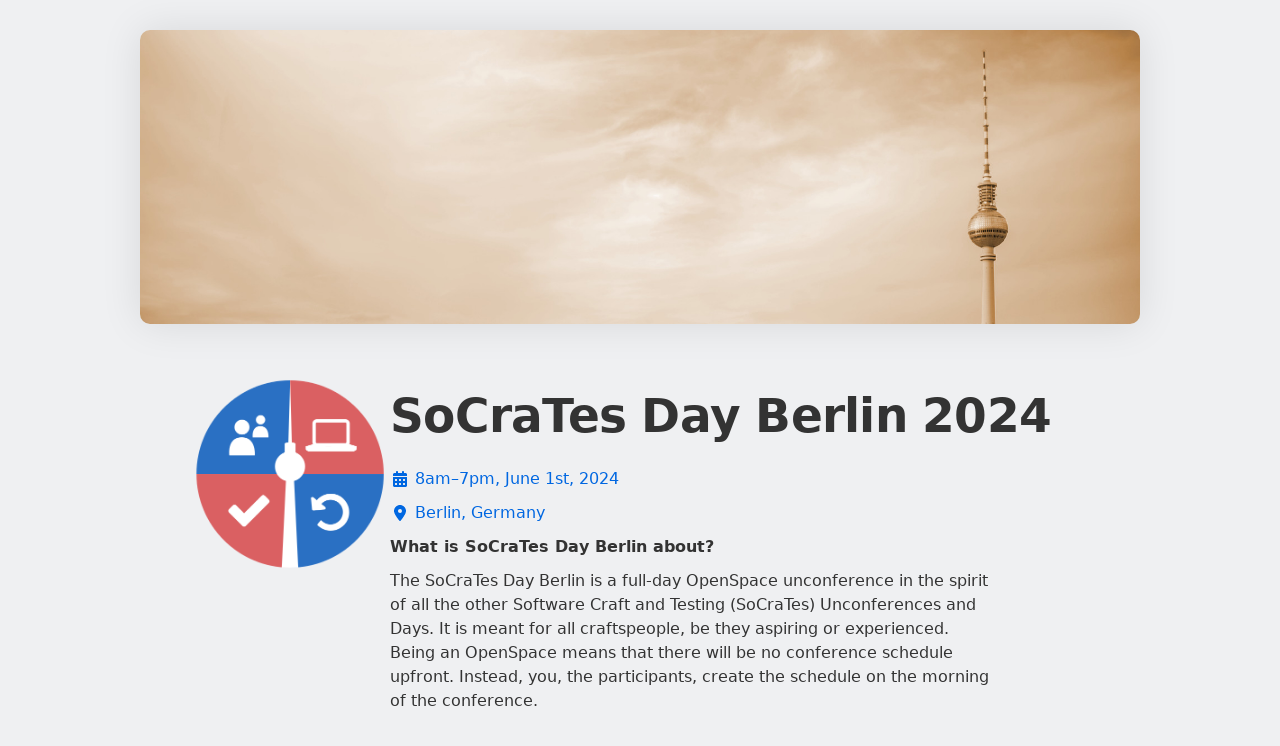

--- FILE ---
content_type: text/html; charset=utf-8
request_url: https://checkout.tito.io/socratesdayberlin/2024
body_size: 19013
content:
<!DOCTYPE html>
<html lang="en">
<head>
  <title>SoCraTes Day Berlin 2024</title>
  <script src="https://kit.fontawesome.com/94a3bb1628.js" crossorigin="anonymous"></script>

  <link rel="apple-touch-icon" href="https://dashboard.assets.tito.io/assets/icon-be30d6867bd53535c1a707b8e188386002ab1cbedd128c1050c899650d4d9f44.png">

<link rel="icon" href="/favicon.ico" type="image/x-icon" />


  
        <meta charset="utf-8">
        <meta http-equiv="X-UA-Compatible" content="IE=edge">
        <meta name="viewport" content="width=device-width, initial-scale=1.0, maximum-scale=5.0">
      
  <meta name="description" content="What is SoCraTes Day Berlin about? The SoCraTes Day Berlin is a full-day OpenSpace unconference in the spirit of all the other Software Craft and Testing (SoCraTes) Unconferences and Days. It is meant for all craftspeople, be they aspiring or experienced. Being an OpenSpace means that there will be no conference schedule upfront. Instead, you, the participants, create the schedule on the morning of the conference. Maybe show off your latest pet project you are excited about. Or do you want to know how to learn about a particular topic? Do you want to talk about your agile process or try out a new workshop format? Or want to brew the perfect coffee with other coffee aficionados? Bring your topics and we will take care of the rest! Whatever happens, is the only thing that could happen, and whoever comes is the right person for your session! It will be a full day of Software Craft and Testing goodness. Please check out the code of conduct and corona policy. Big thanks to our sponsors for supporting this event. Venue: On Cloud Service GmbH Catering: INNOQ" />
<meta name="author" content="Team Tito" />
<link rel="canonical" href="https://ti.to/socratesdayberlin/2024" />

<meta name="tito-account-slug" content="socratesdayberlin" />
<meta name="tito-event-slug" content="2024" />


<meta name="twitter:card" content="summary" />
<meta name="twitter:side" content="@useTito" />
<meta name="twitter:image" content="https://do3z7e6uuakno.cloudfront.net/uploads/event/logo/1138591/a33157241f13a9a27e001407f3c2a832.png" />

<meta name="url" property="og:url" content="https://ti.to/socratesdayberlin/2024" prefix="og: http://ogp.me/ns#" />
<meta name="title" property="og:title" content="SoCraTes Day Berlin 2024" prefix="og: http://ogp.me/ns#" />
<meta name="description" property="og:description" content="What is SoCraTes Day Berlin about? The SoCraTes Day Berlin is a full-day OpenSpace unconference in the spirit of all the other Software Craft and Testing (SoCraTes) Unconferences and Days. It is meant for all craftspeople, be they aspiring or experienced. Being an OpenSpace means that there will be no conference schedule upfront. Instead, you, the participants, create the schedule on the morning of the conference. Maybe show off your latest pet project you are excited about. Or do you want to know how to learn about a particular topic? Do you want to talk about your agile process or try out a new workshop format? Or want to brew the perfect coffee with other coffee aficionados? Bring your topics and we will take care of the rest! Whatever happens, is the only thing that could happen, and whoever comes is the right person for your session! It will be a full day of Software Craft and Testing goodness. Please check out the code of conduct and corona policy. Big thanks to our sponsors for supporting this event. Venue: On Cloud Service GmbH Catering: INNOQ" prefix="og: http://ogp.me/ns#" />
<meta name="site_name" property="og:site_name" content="Tito" prefix="og: http://ogp.me/ns#" />
<meta name="image" property="og:image" content="https://do3z7e6uuakno.cloudfront.net/uploads/event/logo/1138591/a33157241f13a9a27e001407f3c2a832.png" prefix="og: http://ogp.me/ns#" />

  <link rel="stylesheet" media="screen" href="https://dashboard.assets.tito.io/assets/checkout/application-88909367c921438aeea834adcca6dddf7f852d3859bb42273396adef445b939b.css" />
  
  <script src="https://js.tito.io/v2/with/inline,hits"></script>
</head>
<body class="mcdonagh-theme">

  <div class="content-wrapper">
    <main>
      


  <div class="banner">
    <img class="event-banner no-banner landscape-aspect-ratio" alt="sky of Berlin with TV tower" src="https://do3z7e6uuakno.cloudfront.net/uploads/event/banner/1138591/6c9a5a30f0efbb29d07c13591e79a27e.jpg" />
  </div>

<div class="container">
  <div class="tito-basic-info-block with-markdown-complex-html with-markdown-long" id="tito-basic-info">
    <img alt="SoCraTes Day Berlin 2024 logo" class="event-logo squarish-aspect-ratio" src="https://do3z7e6uuakno.cloudfront.net/uploads/event/logo/1138591/a33157241f13a9a27e001407f3c2a832.png" />
    <div>
        <h1 class="event-title">SoCraTes Day Berlin 2024</h1>

      <div class="tito-event-meta">
        <div class="tito-event-homepage--basic-info tito-event-homepage--basic-info-cal">
  <i class="fa-solid fa-calendar-days fa-fw"></i>
  <a href="https://checkout.tito.io/socratesdayberlin/2024?format=ics">
    8am–7pm, June 1st, 2024
</a></div>

        <div class="tito-event-homepage--basic-info tito-event-homepage--basic-info-location">
  <i class="fa-solid fa-location-dot fa-fw"></i>
  <a href="https://maps.google.com/maps?q=52.5093799%2C13.4219105+%28On+Cloud+Service+GmbH%2C+K%C3%B6penicker+Str.+122%2C+10179+Berlin%2C+Deutschland%29">
    Berlin, Germany
</a></div>
        
      </div>

      <div class="tito-description markdown">
  <p><strong>What is SoCraTes Day Berlin about?</strong></p>

<p>The SoCraTes Day Berlin is a full-day OpenSpace unconference in the spirit of all the other Software Craft and Testing (SoCraTes) Unconferences and Days. It is meant for all craftspeople, be they aspiring or experienced.
Being an OpenSpace means that there will be no conference schedule upfront. Instead,
you, the participants, create the schedule on the morning of the
conference.</p>

<ul>
<li>Maybe show off your latest pet project you are excited about.</li>
<li>Or do you want to know how to learn about a particular topic?</li>
<li>Do you want to talk about your agile process or try out a new workshop format?</li>
<li>Or want to brew the perfect coffee with other coffee aficionados?</li>
</ul>

<p>Bring your topics and we will take care of the rest!</p>

<p>Whatever happens, is the only thing that could happen, and whoever comes is the right person for your session!</p>

<p>It will be a full day of Software Craft and Testing goodness.</p>

<p>Please check out the code of conduct and corona policy.</p>

<p>Big thanks to our sponsors for supporting this event.</p>

<p><strong>Venue</strong>: On Cloud Service GmbH</p>

<p><strong>Catering</strong>: INNOQ</p>

</div>

    </div>
  </div>
</div>

<div class="section-list">
  <div class="container">
    <section class="tito-ejs-block" id="tickets">
      <h2 class="tito-heading">
        Tickets
        <span class="ambiguous-currency">
          
        </span>
      </h2>
      <tito-widget event="socratesdayberlin/2024"></tito-widget>
    </section>
  </div>



    <div class="container">
      <div class="tito-ejs-block--no-padding">
          <div class="google-static-map">
            <a target="_blank" href="http://maps.google.com/maps/@52.50937990000001,13.4219105,14z"><img alt="Event map" src="https://maps.googleapis.com/maps/api/staticmap?size=1280x200&maptype=roadmap&center=52.50937990000001%2C13.4219105&markers=size%3Amid%7Ccolor%3A0x197dfb%7C52.5093799%2C13.4219105&sensor=false&format=png32&scale=2&visual_refresh=true&zoom=14&style=feature%3Apoi%7Cvisibility%3Aoff&key=AIzaSyCHKIKse-Xyp7q-p0t3DQ6chYjGlT5sNx0&signature=0fDC8tTDU9I9jh2ZpdZcoRctrAw=" /></a>
          </div>
        <section class="additional-info-section" id="additional-info">
          <h3 class="tito-heading">
            Additional Information
          </h3>
          <div class="side-by-side">
            <div class="tito-additional-info markdown" id="tito-additional-info">
  <h2>Raffle and Tickets</h2>

<p>We will run a first raffle draw on day 22nd of April 2024. We weekly follow-up raffle draws if drawn participants drop out.</p>

<p>Over half of these tickets are reserved for international guests and people of marginalized groups in tech. During the registration process, you can signal that you're part of either/both groups.</p>

<p>We trust that you know best if either/both applies to you, so we will not ask for further evidence.</p>

<p>Once the winners are drawn, you will then have 24 hours to make the deposit and claim your ticket, otherwise, the next person will be drawn at random. We will put the date of the raffle here once it is decided.</p>

<h3>Diversity Ticket (free with deposit)</h3>

<p>We have an additional quota of tickets reserved for people of marginalized groups in technology.</p>

<p>This includes, but is not limited to women, LGBTQ+ and BIPoC.</p>

<p>Join the waiting list for this ticket if you feel you belong to such a group - we will neither ask you to provide evidence for that nor will it show up on e.g. your nametag.</p>

<p>Please note that with our limited capacity, this will only increase your chance of winning a ticket, not guarantee it.</p>

<h3>Journeyperson (free with deposit)</h3>

<p>If you arrive from outside of Berlin, we will add you to another raffle for people arriving from afar. If traveling to Berlin is easy for you, please consider people flying to Berlin or people who might need to make use of early-bird discounts for accommodation.</p>

<h3>Journeyperson &amp; Diversity Ticket (free with deposit)</h3>

<p>Join this waiting list if you need to make travel arrangements soon and belong to a marginalized group in tech.</p>

<h2>Corona Policy</h2>

<p>We expect you to test yourself on the day of the event and to show a photo of the (negative) result during the registration.</p>

<p>We will also have a limited number of tests at the event and a special location (outside) for doing them.</p>

<p>Your ticket will be refunded fully in case you are corona-positive.</p>

<h2>Venue</h2>

<p>On Cloud Service GmbH
Köpenicker Str. 122, 10179 Berlin</p>

<h2><a href="#coc" target="_parent">Code of Conduct</a></h2>

<p>We are dedicated to creating a conference where everybody can learn, teach, share, network, and have a good time.</p>

<p>And we need your help to achieve that. We expect you to behave according to our Code of Conduct - both at the conference and in all discussions around the conference (online and offline).</p>

<p>Please read our full code of conduct before buying a ticket, discussing it online, and before coming to the conference. But please don't feel intimidated by it - these are simple rules, and they will make life better for everyone at the conference.</p>

<p>If someone tells you that they were harmed by what you said or did, stand back, believe them, and take a moment to reflect. Even if you find yourself not understanding their reasoning, your best reply to that is taking a deep breath and just saying "sorry". That's the baseline of mindfulness and empathy we'd like to see at the conference.</p>

<h3>Why do we have a CoC?</h3>

<p>We are dedicated to creating a conference where everybody can learn, teach, share, network, and have a good time. This can only work when we are inclusive to the largest number of contributors and when we create an environment where everybody feels safe and welcome.</p>

<h3>CoC Violations</h3>

<p>If you think someone has violated our code of conduct - even if you were not directly involved like you just overheard a conversation - please:</p>

<ul>
<li>Let the person know that what they did is not appropriate and ask them to stop.</li>
<li>Contact the organizers of SoCraTes Days Berlin.</li>
</ul>

<p>Possible actions we will take include:</p>

<ul>
<li>Give a warning</li>
<li>Have a longer talk about our values</li>
<li>Expel the perpetrator from the conference without a refund</li>
<li>Call the authorities</li>
</ul>

<h3>Safe Environment</h3>

<p>We are committed to providing a friendly, safe, and welcoming environment for all, regardless of gender, sexual orientation, ability, ethnicity, socioeconomic status, and religion (or lack of any of those).</p>

<p>And so we invite all those who participate in the SoCraTes Day Berlin and the community surrounding the conference to help us create safe and positive experiences for everyone. With your help, this conference can be a great experience for everyone!</p>

<ul>
<li>Treat everyone professionally - Everybody at the conference is a professional in their field.</li>
<li>Treat all attendees as equals.</li>
<li>Ask before you teach.</li>
<li>Do not explain things without being asked - the person you are talking to right now might know more or different things about the topic than you!</li>
<li>Be welcoming, friendly, and patient.</li>
<li>Ask questions before jumping to conclusions.</li>
<li>Be respectful.</li>
<li>Not all of us will agree with each other all the time, but disagreement is no excuse for poor behavior and poor manners.</li>
<li>We might all experience some frustration now and then, but we cannot allow that frustration to turn into a personal attack.</li>
<li>Be aware of the effect your words may have on others.</li>
<li>We are a community of professionals, and we conduct ourselves professionally.</li>
<li>Be kind to others. Do not insult or put down other participants.</li>
<li>Harassment and other exclusionary behavior aren't acceptable.</li>
<li>Be careful with jokes. We do not tolerate any CoC violations, even if “it was just a joke”.</li>
<li>Admit when you do not know something. Encourage others to admit when they do not know something - and never joke about it. We are all here to learn.</li>
</ul>

<h3>Unacceptable Behaviour</h3>

<p>Unacceptable behavior includes, but is not limited to:</p>

<ul>
<li>Harassment, and other exclusionary behavior.</li>
<li>Deliberate intimidation and threats.</li>
<li>Aggressive or sexualized language and content.</li>
<li>Unwanted sexual advances.</li>
<li>Insulting or putting down other participants.</li>
<li>Personal or political attacks.</li>
<li>Publishing or telling others that a participant belongs to a particular identity channel without asking for their consent first.</li>
<li>Well-actually: Telling people what they “actually meant to say”.</li>
<li>Other conduct which could reasonably be considered inappropriate in a professional setting.</li>
</ul>

<h3>Awareness Team</h3>

<p>There will be an awareness team during the whole event that can be contacted at any time personally (they will be recognizable by their colorful hats) or via phone (the numbers will be visible in the event location). Any action of the team will be coordinated closely with the preferences and needs of the reporting person.</p>

<h3>Need Help?</h3>

<p>If you need help, have any further questions, or have any other concerns, please contact a member of the conference staff immediately.</p>

<p>At the venue, the phone numbers of the organizers will be published so you can reach out to them easily.</p>

<p>Contact &lt;info will be announced&gt;</p>

<p>This CoC is heavily borrowed from SoCraTes Day Linz.</p>

<h2>Schedule</h2>

<h3>Saturday</h3>

<p>The SoCraTes Day Berlin is an OpenSpace, so most of the schedule will be defined together by the participants during the day.</p>

<p>The conference check-in will be open from 8:00am to 8:30 am and will not be available later during the day. The conference itself will then start at 8:30 with a short introduction to the format and the opening of the marketplace. Lunch will be between 12:30 and 13:30. We will close the conference by 17:30.
We plan to get together in a restaurant afterward.</p>

<p>For the times in between, sessions will be organized by the participants, typically with a length of 1 hour. Sessions could be for example talks, coding dojos, discussion rounds, and asking for others who can help you learn a specific topic. They are not limited to any of these formats, though. As this part of the day mostly depends on us all, it is hard to predict what will happen exactly.</p>

<p>Rooms with screens are available.</p>

<h3>Food and Drinks</h3>

<p>There will be free breakfast snacks and lunch.
The food will be healthy and vegetarian. Please note additional dietary requirements and allergies in your registration form and we will either provide a full lunch for you or get in contact with you to find a solution.
No alcohol will be allowed during the event until after the final retrospective. Informal and unofficial gatherings after the event might include alcoholic beverages.</p>

<h3>After get together</h3>

<p>&lt;will be announced&gt;</p>

<h2>Accommodation</h2>

<p>We'll not have accommodations ready.</p>

<h2>Who We Are</h2>

<p>We are a group of software crafting enthusiasts, who believe that proper crafting is the only way to maintain a constant pace of development. Since the necessary values, principles, and practices are neither taught at universities nor at vocational training, we volunteer to organize the SoCraTes Day to allow the community to fill that gap.</p>

<p>We are:</p>

<ul>
<li>Ani Hayka (she/her)</li>
<li>Benjamin Großmann (he/him)</li>
<li>Egga Hartung (she/her)</li>
<li>Markus Decke (he/him)</li>
<li>Vera Peuntinger (she/her)</li>
</ul>

</div>

            <div class="venues-links-list">
              <div class="tito-venues-section">
  <h4 class="tito-venues-heading">Venue</h4>
  <ul class="tito-venues">
      <li>
          <a href="https://maps.app.goo.gl/RYFxin8ohFxEoWoz6">
  <span>
    <i class="fa-solid fa-location-dot mr-2"></i>
    On Cloud Service GmbH, Köpenicker Str. 122, 10179 Berlin, Deutschland
  </span>
  <i class="fa-solid fa-chevron-right"></i>
</a>
      </li>
  </ul>
</div>
              <div class="tito-links-section">
  <h4 class="tito-venues-heading">
    Links
  </h4>
  <ul class="tito-links">
        <li>
          <a href="mailto:info@socratesday.berlin">
            <span>
              <i class="fa-solid fa-envelope"></i>
              info@socratesday.berlin
            </span>
            <i class="fa-solid fa-chevron-right"></i>
</a>        </li>
  </ul>
</div>
            </div>
          </div>
        </section>
      </div>
    </div>


</div>

    </main>

    <footer class="main-footer">
      <div>
        <div class="main-footer--tito">
          <img alt="Tito" src="https://dashboard.assets.tito.io/assets/tito-redux-0ef98f4d793d958d5144e00c934c0b2afa476fdecaab5131cf8fd97ab3517ff2.svg" />
          <div>
            <strong>By the power of Tito</strong>
            <span>
              <a target="_blank" href="https://ti.to">
                &copy; 2011–2026 Team Tito
              </a>
              &middot;
              <a target="_blank" href="https://ti.to/privacy">View our privacy policy</a>
            </span>
          </div>
        </div>
        <div class="main-footer--event">
          <div>
            <a href="https://lookup.tito.io">Retrieve your ticket</a>
          </div>
        </div>
      </div>
    </footer>
  </div>
  
  <!-- CACHE MISS -->
</body>
</html>


--- FILE ---
content_type: application/javascript; charset=utf-8
request_url: https://js.tito.io/packs/js/7083-f63091e02c607881bebd.chunk.js
body_size: 301
content:
"use strict";(self.webpackChunkapp=self.webpackChunkapp||[]).push([[7083],{42223:function(t,e){e.A={load(t,e){return new Promise((function(n,c){const r=`_tito-credit-card-script-${t}`;if(!document.getElementById(r)){let c=document.createElement("script");c.id=r,c.src=e,c.onload=()=>{n(t)},document.body.appendChild(c)}}))}}},87083:function(t,e,n){n.r(e),n.d(e,{default:function(){return r}});var c=n(42223);function r(t){const e=`https://www.paypal.com/sdk/js?client-id=${t.details.client_id}&currency=${t.currency}`;return c.A.load(t.gateway_type,e)}}}]);
//# sourceMappingURL=7083-f63091e02c607881bebd.chunk.js.map